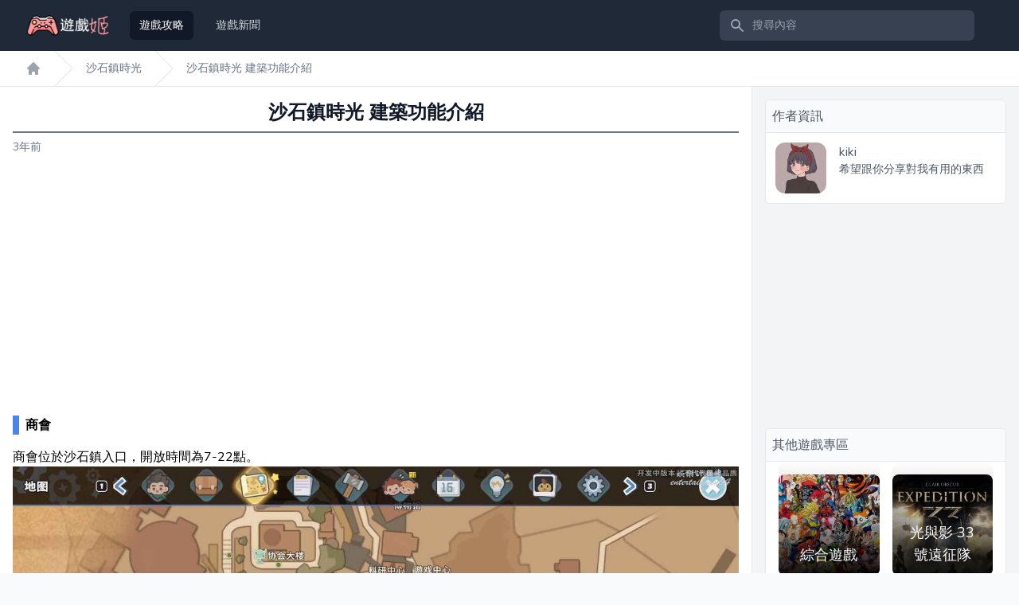

--- FILE ---
content_type: text/html; charset=UTF-8
request_url: https://1688game.com/a6222-%E6%B2%99%E7%9F%B3%E9%8E%AE%E6%99%82%E5%85%89-%E5%BB%BA%E7%AF%89%E5%8A%9F%E8%83%BD%E4%BB%8B%E7%B4%B9
body_size: 9026
content:
<!DOCTYPE html>
<html lang="en">
<head>
  <meta charset="utf-8">
  <meta name="viewport" content="width=device-width, initial-scale=1">
  <meta name="csrf-token" content="lWWwERQ7SfRZej2mv6kZGV5u8Wvop0NUzMPCQXla">
  <title>沙石鎮時光 建築功能介紹 - 沙石鎮時光攻略 - 遊戲姬 1688Game.com</title>
  <meta name="keyword" content="沙石鎮時光" />
  <meta name="description" content="商會 商會位於沙石鎮入口，開放時間為7-22點。 商會會長【顏】常年位於商會中，玩家可以在此處直接找到此NPC。 在大門右側的角落中可以找到商會商店。 在商會商店中可以買到許多零件和材料的加工圖紙。 進入大門後左..." />
   
<link rel="canonical" href="https://1688game.com/a6222-%E6%B2%99%E7%9F%B3%E9%8E%AE%E6%99%82%E5%85%89-%E5%BB%BA%E7%AF%89%E5%8A%9F%E8%83%BD%E4%BB%8B%E7%B4%B9" /> 
  <script type="application/ld+json">
    {
    "@context": "https://schema.org/",
    "@type": "Article",
    "headline": "沙石鎮時光 建築功能介紹",

    "image":"https://1688game.com/data/game/2206/62/cover.png",
        "author": {
      "@type": "Person",
      "url":"https://1688game.com/u/64",
      "name": "kiki"
    },
    "datePublished": "2022-05-23",
    "description": "商會 商會位於沙石鎮入口，開放時間為7-22點。 商會會長【顏】常年位於商會中，玩家可以在此處直接找到此NPC。 在大門右側的角落中可以找到商會商店。 在商會商店中可以買到許多零件和材料的加工圖紙。 進入大門後左..."
  }
</script>

  <link rel="stylesheet" href="https://fonts.googleapis.com/css2?family=Nunito:wght@400;600;700&display=swap">
  <link rel="stylesheet" href="https://1688game.com/css/app.css">
 
<script defer src="https://unpkg.com/alpinejs@3.x.x/dist/cdn.min.js"></script>
<!-- Global site tag (gtag.js) - Google Analytics -->
<script async src="https://www.googletagmanager.com/gtag/js?id=G-R23T9SDEJE"></script>
<script>
  window.dataLayer = window.dataLayer || [];
  function gtag(){dataLayer.push(arguments);}
  gtag('js', new Date());

  gtag('config', 'G-R23T9SDEJE');
</script>
<script src="https://count01.com/c.js" data-website_id="10"></script>
</head>
    <body class="font-sans antialiased bg-gray-50">
      <div id="app" >
        <script>
  window.Components = window.Components ?? {}
  window.Components['menu'] = function anonymous(
  ) {
  return function(e={open:!1}){return{init(){this.items=Array.from(this.$el.querySelectorAll('[role="menuitem"]')),this.$watch("open",(()=>{this.open&&(this.activeIndex=-1)}))},activeDescendant:null,activeIndex:null,items:null,open:e.open,focusButton(){this.$refs.button.focus()},onButtonClick(){this.open=!this.open,this.open&&this.$nextTick((()=>{this.$refs["menu-items"].focus()}))},onButtonEnter(){this.open=!this.open,this.open&&(this.activeIndex=0,this.activeDescendant=this.items[this.activeIndex].id,this.$nextTick((()=>{this.$refs["menu-items"].focus()})))},onArrowUp(){if(!this.open)return this.open=!0,this.activeIndex=this.items.length-1,void(this.activeDescendant=this.items[this.activeIndex].id);0!==this.activeIndex&&(this.activeIndex=-1===this.activeIndex?this.items.length-1:this.activeIndex-1,this.activeDescendant=this.items[this.activeIndex].id)},onArrowDown(){if(!this.open)return this.open=!0,this.activeIndex=0,void(this.activeDescendant=this.items[this.activeIndex].id);this.activeIndex!==this.items.length-1&&(this.activeIndex=this.activeIndex+1,this.activeDescendant=this.items[this.activeIndex].id)},onClickAway(e){if(this.open){const t=["[contentEditable=true]","[tabindex]","a[href]","area[href]","button:not([disabled])","iframe","input:not([disabled])","select:not([disabled])","textarea:not([disabled])"].map((e=>`${e}:not([tabindex='-1'])`)).join(",");this.open=!1,e.target.closest(t)||this.focusButton()}}}};
  }()
  </script>
      
    <nav x-data="{ open: false }" class="bg-gray-800">
      <div class="max-w-7xl mx-auto px-2 sm:px-4 lg:px-8">
        <div class="relative flex items-center justify-between h-16">
          <div class="flex items-center px-2 lg:px-0">
            <div class="flex-shrink-0">
             <a href="https://1688game.com">
              <img class="block lg:hidden h-8 w-auto" src="https://1688game.com/images/logo500.png" alt="Workflow">
              <img class="hidden lg:block h-8 w-auto" src="https://1688game.com/images/logo500.png" alt="Workflow">
            </a> 
            </div>
            <div class="hidden lg:block lg:ml-6">
              <div class="flex space-x-4">
                <!-- Current: "bg-gray-900 text-white", Default: "text-gray-300 hover:bg-gray-700 hover:text-white" -->
                <a href="https://1688game.com" class="bg-gray-900 text-white px-3 py-2 rounded-md text-sm font-medium">遊戲攻略</a>
                
                <a href="https://1688game.com/news" class="text-gray-300 hover:bg-gray-700 hover:text-white px-3 py-2 rounded-md text-sm font-medium">遊戲新聞</a>
              </div>
            </div>
          </div>
          <div class="flex-1 flex justify-center px-2 lg:ml-6 lg:justify-end">
            <div class="max-w-lg w-full lg:max-w-xs">
              <label for="search" class="sr-only">搜尋內容</label>
              <div class="relative">
                <div class="absolute inset-y-0 left-0 pl-3 flex items-center pointer-events-none">
                  <svg class="h-5 w-5 text-gray-400" x-description="Heroicon name: solid/search" xmlns="http://www.w3.org/2000/svg" viewBox="0 0 20 20" fill="currentColor" aria-hidden="true">
    <path fill-rule="evenodd" d="M8 4a4 4 0 100 8 4 4 0 000-8zM2 8a6 6 0 1110.89 3.476l4.817 4.817a1 1 0 01-1.414 1.414l-4.816-4.816A6 6 0 012 8z" clip-rule="evenodd"></path>
  </svg>
                </div>
                <input id="search" name="search" class="block w-full pl-10 pr-3 py-2 border border-transparent rounded-md leading-5 bg-gray-700 text-gray-300 placeholder-gray-400 focus:outline-none focus:bg-white focus:border-white focus:ring-white focus:text-gray-900 sm:text-sm" placeholder="搜尋內容" type="search">
              </div>
            </div>
          </div>
          <div class="flex lg:hidden">
            <!-- Mobile menu button -->
            <button type="button" class="inline-flex items-center justify-center p-2 rounded-md text-gray-400 hover:text-white hover:bg-gray-700 focus:outline-none focus:ring-2 focus:ring-inset focus:ring-white" aria-controls="mobile-menu" @click="open = !open" aria-expanded="false" x-bind:aria-expanded="open.toString()">
              <span class="sr-only">Open main menu</span>
              <svg x-description="Icon when menu is closed.
  
  Heroicon name: outline/menu" x-state:on="Menu open" x-state:off="Menu closed" class="block h-6 w-6" :class="{ 'hidden': open, 'block': !(open) }" xmlns="http://www.w3.org/2000/svg" fill="none" viewBox="0 0 24 24" stroke-width="2" stroke="currentColor" aria-hidden="true">
    <path stroke-linecap="round" stroke-linejoin="round" d="M4 6h16M4 12h16M4 18h16"></path>
  </svg>
              <svg x-description="Icon when menu is open.
  
  Heroicon name: outline/x" x-state:on="Menu open" x-state:off="Menu closed" class="hidden h-6 w-6" :class="{ 'block': open, 'hidden': !(open) }" xmlns="http://www.w3.org/2000/svg" fill="none" viewBox="0 0 24 24" stroke-width="2" stroke="currentColor" aria-hidden="true">
    <path stroke-linecap="round" stroke-linejoin="round" d="M6 18L18 6M6 6l12 12"></path>
  </svg>
            </button>
          </div>
          <div class="hidden lg:block lg:ml-4">
          </div>
        </div>
      </div>
  
      <div x-description="Mobile menu, show/hide based on menu state." class="lg:hidden" id="mobile-menu" x-show="open" style="display: none;">
        <div class="px-2 pt-2 pb-3 space-y-1">
          <!-- Current: "bg-gray-900 text-white", Default: "text-gray-300 hover:bg-gray-700 hover:text-white" -->
          <a href="https://1688game.com" class="bg-gray-900 text-white block px-3 py-2 rounded-md text-base font-medium">遊戲攻略</a>
          
          <a href="https://1688game.com/news" class="text-gray-300 hover:bg-gray-700 hover:text-white block px-3 py-2 rounded-md text-base font-medium">遊戲新聞</a>
        </div>
      </div>
    </nav>

          <div class="bg-gray-100">
    <div class="">
      
  <nav class="bg-white border-b border-gray-200 flex" aria-label="Breadcrumb">
    <ol role="list" class="max-w-screen-xl w-full mx-auto px-4 flex space-x-4 sm:px-6 lg:px-8">

      
              <li class="flex">
          <div class="flex items-center">
            <a href="#" class="text-gray-400 hover:text-gray-500">
              <svg class="flex-shrink-0 h-5 w-5" x-description="Heroicon name: solid/home" xmlns="http://www.w3.org/2000/svg" viewBox="0 0 20 20" fill="currentColor" aria-hidden="true">
                <path d="M10.707 2.293a1 1 0 00-1.414 0l-7 7a1 1 0 001.414 1.414L4 10.414V17a1 1 0 001 1h2a1 1 0 001-1v-2a1 1 0 011-1h2a1 1 0 011 1v2a1 1 0 001 1h2a1 1 0 001-1v-6.586l.293.293a1 1 0 001.414-1.414l-7-7z"></path>
              </svg>
              <span class="sr-only">遊戲姬首頁</span>
            </a>
          </div>
        </li>
        <li class="flex">
          <div class="flex items-center">
            <svg class="flex-shrink-0 w-6 h-full text-gray-200" viewBox="0 0 24 44" preserveAspectRatio="none" fill="currentColor" xmlns="http://www.w3.org/2000/svg" aria-hidden="true">
              <path d="M.293 0l22 22-22 22h1.414l22-22-22-22H.293z"></path>
            </svg>
                        <a href="https://1688game.com/g62-%E6%B2%99%E7%9F%B3%E9%8E%AE%E6%99%82%E5%85%89" class="ml-4 text-sm font-medium line-clamp-1 text-gray-500 hover:text-gray-700" >沙石鎮時光</a>
                      </div>
        </li>

        <li class="flex">
          <div class="flex items-center">
            <svg class="flex-shrink-0 w-6 h-full text-gray-200" viewBox="0 0 24 44" preserveAspectRatio="none" fill="currentColor" xmlns="http://www.w3.org/2000/svg" aria-hidden="true">
              <path d="M.293 0l22 22-22 22h1.414l22-22-22-22H.293z"></path>
            </svg>
            <a href="#" class="ml-4 text-sm font-medium text-gray-500 line-clamp-1  hover:text-gray-700" >沙石鎮時光 建築功能介紹</a>
          </div>
        </li>
            
    </ol>
  </nav>

    </div>
  </div>

        <div class="max-w-7xl container mx-auto shadow-sm shadow-gray-300 rounded-b-md overflow-hidden mb-0 bg-white sm:mb-8">    
          
<div class="flex flex-col md:flex-row ">

  <div class="flex-1 pt-4 pb-8 px-4">
    
    <h1 class="text-2xl font-bold pb-2 text-center border-b-2 border-gray-500 text-gray-900 truncate">
      沙石鎮時光 建築功能介紹
    </h1>
    <time datetime="2022-05-23 00:00:00" class=" block py-2 whitespace-nowrap text-sm text-gray-500" title="2022-05-23 00:00:00">3年前</time>
<div class="my-4 mx-auto w-[336px]">
  <script async src="https://pagead2.googlesyndication.com/pagead/js/adsbygoogle.js?client=ca-pub-8126569979044465"
     crossorigin="anonymous"></script>
<!-- 1688Game-336廣告 -->
<ins class="adsbygoogle"
     style="display:inline-block;width:336px;height:280px"
     data-ad-client="ca-pub-8126569979044465"
     data-ad-slot="6262047986"></ins>
<script>
     (adsbygoogle = window.adsbygoogle || []).push({});
</script>
</div>
      <div class="w-full mx-auto pb-6 content">
        
<h3 style="font-weight: bold; padding: 0px 0.5em; text-align: left; margin: 1em 0px; border-left: 8px solid #4985f2;">商會</h3>
<p>商會位於沙石鎮入口，開放時間為7-22點。</p>
<p align="center"><img src="/data/a/2205/23/6222/1655644619898000.jpg"></p>
<p>商會會長【顏】常年位於商會中，玩家可以在此處直接找到此NPC。</p>
<p align="center"><img src="/data/a/2205/23/6222/1655644620188337.jpg"></p>
<p>在大門右側的角落中可以找到商會商店。</p>
<p align="center"><img src="/data/a/2205/23/6222/1655644620338885.jpg"></p>
<p>在商會商店中可以買到許多零件和材料的加工圖紙。</p>
<p align="center"><img src="/data/a/2205/23/6222/1655644620833307.jpg"></p>
<p>進入大門後左側為【訂單欄】。</p>
<p align="center"><img src="/data/a/2205/23/6222/1655644620972836.jpg"></p>
<p>在訂單欄中玩家可以領取來自小鎮中其他居民的委託。</p>
<p align="center"><img src="/data/a/2205/23/6222/1655644621345111.jpg"></p>
<p>點擊訂單後可以查看完成訂單的所需道具、時間限制和任務獎勵，綜合分析後再決定是否接受該訂單。</p>
<p>玩家最初同時只能接受一個訂單，在後期工坊聲望提高後才能夠同時接受多個訂單。</p>
<p align="center"><img src="/data/a/2205/23/6222/1655644621473049.jpg"></p>
<p>在商會辦公桌上可以找到商會手冊。</p>
<p align="center"><img src="/data/a/2205/23/6222/1655644621624633.jpg"></p>
<p>商會手冊對一些商會的基礎問題做出了解答，仔細閱讀手冊能夠幫助玩家更好的進行遊戲。</p>
<p align="center"><img src="/data/a/2205/23/6222/1655644621786547.jpg"></p>
<h3 style="font-weight: bold; padding: 0px 0.5em; text-align: left; margin: 1em 0px; border-left: 8px solid #4985f2;">尤弗拉回收公司</h3>
<p>尤弗拉回收公司位於小鎮東南角遠離城鎮的野外，開放時間為7點到22點。</p>
<p align="center"><img src="/data/a/2205/23/6222/1655644621968073.jpg"></p>
<p>商店位於房屋中的桌子上。</p>
<p align="center"><img src="/data/a/2205/23/6222/1655644622367713.jpg"></p>
<p>回收公司的商店中出售各類從遺跡中挖掘到的物資。</p>
<p align="center"><img src="/data/a/2205/23/6222/1655644622519953.jpg"></p>
<p>在尤弗拉回收公司的後院有大量從遺跡中打撈上來的混合廢品堆可供採集，廢品堆每天都會刷新。</p>
<p align="center"><img src="/data/a/2205/23/6222/1655644622650073.jpg"></p>
<p>當玩家在主線任務中為回收公司修復好升降機後，可以搭乘升降機進入遺跡底部自行挖掘遺跡獲取材料。</p>
<p align="center"><img src="/data/a/2205/23/6222/1655644622782065.jpg"></p>
<h3 style="font-weight: bold; padding: 0px 0.5em; text-align: left; margin: 1em 0px; border-left: 8px solid #4985f2;">藍月亮驛站</h3>
<p>藍月亮驛站位於商會對面，開放時間為7點至2點。</p>
<p align="center"><img src="/data/a/2205/23/6222/1655644622915755.jpg"></p>
<p>驛站的商店位於大堂中的吧台上。</p>
<p align="center"><img src="/data/a/2205/23/6222/165564462339743.jpg"></p>
<p>在藍月亮商店中可以購買到食物及食物相關的材料。</p>
<p align="center"><img src="/data/a/2205/23/6222/1655644623199178.jpg"></p>
<h3 style="font-weight: bold; padding: 0px 0.5em; text-align: left; margin: 1em 0px; border-left: 8px solid #4985f2;">薇薇制衣</h3>
<p>薇薇制衣位於商會旁邊，開放時間為8點至22點。</p>
<p align="center"><img src="/data/a/2205/23/6222/1655644623570067.jpg"></p>
<p>通常情況下薇薇奶奶都會在制衣店中。</p>
<p align="center"><img src="/data/a/2205/23/6222/1655644623926478.jpg"></p>
<p>薇薇制衣的商店位於門前的桌子上。</p>
<p align="center"><img src="/data/a/2205/23/6222/165564462455149.jpg"></p>
<p>薇薇制衣的商店中會出售織物類的材料和成品服裝。</p>
<p align="center"><img src="/data/a/2205/23/6222/1655644624211730.jpg"></p>
<h3 style="font-weight: bold; padding: 0px 0.5em; text-align: left; margin: 1em 0px; border-left: 8px solid #4985f2;">老胡鐵匠鋪</h3>
<p>老胡鐵匠鋪位於藍月亮驛站旁邊，開放時間為7點至20點。</p>
<p align="center"><img src="/data/a/2205/23/6222/1655644624350448.jpg"></p>
<p>商店位於鐵匠鋪門外。</p>
<p align="center"><img src="/data/a/2205/23/6222/1655644624492300.jpg"></p>
<p>鐵匠鋪商店出售礦產類素材和成品武器，其中磨刀石是製作高級工具的必備素材。</p>
<p align="center"><img src="/data/a/2205/23/6222/1655644624604985.jpg"></p>
<p>機器升級工具則是提升機器等級的必備道具。</p>
<p align="center"><img src="/data/a/2205/23/6222/165564462532482.jpg"></p>
<h3 style="font-weight: bold; padding: 0px 0.5em; text-align: left; margin: 1em 0px; border-left: 8px solid #4985f2;">農場一家</h3>
<p>在沙石鎮東邊的下圖所示位置可以找到農場一家。</p>
<p align="center"><img src="/data/a/2205/23/6222/1655644625387981.jpg"></p>
<p>農場的商店位於房屋門邊。</p>
<p align="center"><img src="/data/a/2205/23/6222/1655644625849240.jpg"></p>
<p>在農場的商店中可以購買到農作物和牲畜相關的材料，也提供部分食物。</p>
<p align="center"><img src="/data/a/2205/23/6222/165564462630182.jpg"></p>
<h3 style="font-weight: bold; padding: 0px 0.5em; text-align: left; margin: 1em 0px; border-left: 8px solid #4985f2;">養殖商店</h3>
<p>養殖商店位於沙石鎮東北角，無開放時間限制。</p>
<p align="center"><img src="/data/a/2205/23/6222/1655644626466937.jpg"></p>
<p>商店位於養殖棚的門外。</p>
<p align="center"><img src="/data/a/2205/23/6222/1655644626668216.jpg"></p>
<p>當我們建造獸欄、雞棚和兔棚後即可在此處購買牲畜幼崽自行養殖。</p>
<p align="center"><img src="/data/a/2205/23/6222/1655644626812272.jpg"></p>
<h3 style="font-weight: bold; padding: 0px 0.5em; text-align: left; margin: 1em 0px; border-left: 8px solid #4985f2;">鎮務大廳</h3>
<p>鎮務大廳位於鎮中心，開放時間為7點到22點。</p>
<p align="center"><img src="/data/a/2205/23/6222/1655644626947980.jpg"></p>
<p>通常情況下都可以在鎮務大廳中找到鎮長【瑪蒂爾達】。</p>
<p align="center"><img src="/data/a/2205/23/6222/1655644627111424.jpg"></p>
<p>鎮務商店位於大廳中間的辦公桌後。</p>
<p align="center"><img src="/data/a/2205/23/6222/1655644627591460.jpg"></p>
<p>在鎮務商店中可以使用【追憶日勳章】兌換服裝等獎勵，同時還可以在此處購買修改工坊名字的改名卡。</p>
<p align="center"><img src="/data/a/2205/23/6222/1655644627964946.jpg"></p>
<p>在鎮務大廳外可以看大哦小鎮的報刊欄。</p>
<p align="center"><img src="/data/a/2205/23/6222/1655644628406959.jpg"></p>
<p>花費100金幣可以在報刊右下角發佈廣告，發佈廣告後接下來一周時間內，完成商會訂單獲得的獎勵會提高。</p>
<p align="center"><img src="/data/a/2205/23/6222/1655644628550684.jpg"></p>
<h3 style="font-weight: bold; padding: 0px 0.5em; text-align: left; margin: 1em 0px; border-left: 8px solid #4985f2;">建築公司</h3>
<p>建築公司位於小鎮的鎮務大廳旁邊，開放時間為7點到20點。</p>
<p align="center"><img src="/data/a/2205/23/6222/165564462922329.jpg"></p>
<p>通常情況下我們可以在建築公司中找到老闆海蒂。</p>
<p align="center"><img src="/data/a/2205/23/6222/1655644629171045.jpg"></p>
<p>商店位於建築公司房屋的中間。</p>
<p align="center"><img src="/data/a/2205/23/6222/1655644629309273.jpg"></p>
<p>建築公司的商店出售各種傢俱和基礎石材。</p>
<p align="center"><img src="/data/a/2205/23/6222/1655644629742166.jpg"></p>
<p>在建築公司大門邊的桌子上可以找到【裝修目錄】。</p>
<p align="center"><img src="/data/a/2205/23/6222/1655644630113792.jpg"></p>
<p>通過裝修目錄可以進入家園的建設頁面，在此處我們可以對房屋和家園進行調整。</p>
<p align="center"><img src="/data/a/2205/23/6222/1655644630277679.jpg"></p>
<h3 style="font-weight: bold; padding: 0px 0.5em; text-align: left; margin: 1em 0px; border-left: 8px solid #4985f2;">梯坎百貨</h3>
<p>梯坎百貨位於小鎮的鎮務大廳對面，開放時間為8點到22點。</p>
<p align="center"><img src="/data/a/2205/23/6222/1655644630661479.jpg"></p>
<p>通常情況下我們可以在百貨商店中找到阿爾維奧。</p>
<p align="center"><img src="/data/a/2205/23/6222/165564463169702.jpg"></p>
<p>百貨商店位於建築大門旁邊的吧台上。</p>
<p align="center"><img src="/data/a/2205/23/6222/1655644631228680.jpg"></p>
<p>梯坎百貨出售的物品非常繁多，包括食物、傢俱以及其他各種材料。</p>
<p align="center"><img src="/data/a/2205/23/6222/1655644631403057.jpg"></p>
<h3 style="font-weight: bold; padding: 0px 0.5em; text-align: left; margin: 1em 0px; border-left: 8px solid #4985f2;">協會售水處</h3>
<p>協會售水處位於小鎮南邊的池塘旁邊，開放時間為7點到22點。</p>
<p align="center"><img src="/data/a/2205/23/6222/1655644631559556.jpg"></p>
<p>售水處商店位於小房子旁邊的平台邊緣處。</p>
<p align="center"><img src="/data/a/2205/23/6222/1655644631719519.jpg"></p>
<p>此處是全鎮唯一可以購買到【水】的地方，作為生產生活的必要物資前期可能會需要頻繁的來此處購買水資源。</p>
<p align="center"><img src="/data/a/2205/23/6222/1655644631850746.jpg"></p>
<h3 style="font-weight: bold; padding: 0px 0.5em; text-align: left; margin: 1em 0px; border-left: 8px solid #4985f2;">阿蜜拉的家</h3>
<p>阿蜜拉的家位於小鎮鎮五大廳和協會大樓之間的小路中，開放時間為7點到22點。</p>
<p align="center"><img src="/data/a/2205/23/6222/1655644631988851.jpg"></p>
<p>商店位於房屋中的角落。</p>
<p align="center"><img src="/data/a/2205/23/6222/1655644632399595.jpg"></p>
<p>阿蜜拉的商店出售礦石和粘土材料。</p>
<p align="center"><img src="/data/a/2205/23/6222/1655644632529502.jpg"></p>
<h3 style="font-weight: bold; padding: 0px 0.5em; text-align: left; margin: 1em 0px; border-left: 8px solid #4985f2;">科研中心</h3>
<p>科研中心位於小鎮偏東北邊，開放時間為7點到20點。</p>
<p align="center"><img src="/data/a/2205/23/6222/1655644632866870.jpg"></p>
<p>在科研中心裡我們可以找到【齊衡】。</p>
<p align="center"><img src="/data/a/2205/23/6222/1655644633220201.jpg"></p>
<p>在齊衡處可以使用資料光碟進行研究以獲得新的機器圖紙。</p>
<p align="center"><img src="/data/a/2205/23/6222/1655644633355716.jpg"></p>
<h3 style="font-weight: bold; padding: 0px 0.5em; text-align: left; margin: 1em 0px; border-left: 8px solid #4985f2;">博物館</h3>
<p>博物館位於小鎮北部，開放時間位於7點至18點。</p>
<p align="center"><img src="/data/a/2205/23/6222/1655644633735760.jpg"></p>
<p>在博物館的角落可以找到一台【古物修復機】。</p>
<p align="center"><img src="/data/a/2205/23/6222/1655644634109719.jpg"></p>
<p>在古物修復機中可以將從回收公司遺跡中挖掘到的古物修復。</p>
<p align="center"><img src="/data/a/2205/23/6222/1655644634228595.jpg"></p>
<p>修復好的古物可以捐贈給博物館進行展出，捐贈稀有度高的展品可以獲得工坊聲望獎勵。</p>
<p align="center"><img src="/data/a/2205/23/6222/1655644634363404.jpg"></p>
<h3 style="font-weight: bold; padding: 0px 0.5em; text-align: left; margin: 1em 0px; border-left: 8px solid #4985f2;">診所</h3>
<p>診所位於沙石鎮的最北部，開放時間為7點到19點。</p>
<p align="center"><img src="/data/a/2205/23/6222/1655644634757964.jpg"></p>
<p>在診所中可以找到醫生房時渺。</p>
<p align="center"><img src="/data/a/2205/23/6222/1655644635267949.jpg"></p>
<p>藥鋪位於診所一層中央。</p>
<p align="center"><img src="/data/a/2205/23/6222/1655644635403929.jpg"></p>
<p>在診所商店中可以購買各種不同等級的藥品，以及自己製作藥品必備的小瓶子。</p>
<p align="center"><img src="/data/a/2205/23/6222/1655644635523988.jpg"></p>
<p>每週三和週五前往診所可以免費領取一瓶藥。</p>
<p align="center"><img src="/data/a/2205/23/6222/1655644635674393.jpg"></p>
      </div>
      <p class="text-gray-400">來源：遊民星空 作者：Hygge</p>
      
        <div id="other_topic" class="mt-4 border rounded-md bg-white overflow-hidden">
      <div class="bg-gray-50 p-2 px-3 text-sm border-b text-gray-600 flex  justify-end md:justify-between">
        <h3 class="hidden md:block">「沙石鎮時光」其他文章</h3>
        <span>返回<a class="hover:text-indigo-700" href="https://1688game.com/g62-%E6%B2%99%E7%9F%B3%E9%8E%AE%E6%99%82%E5%85%89" alt="沙石鎮時光 攻略索引">「沙石鎮時光」專區</a></span>
      </div>
      <div class="grid  grid-cols-1 gap-4 md:grid-cols-2 my-4">
        
                <div class="border-b border-gray-200 border-dotted px-4">
          <a class="line-clamp-1" href="https://1688game.com/a6217-%E6%B2%99%E7%9F%B3%E9%8E%AE%E6%99%82%E5%85%89-demo%E7%89%88%E8%A9%A6%E7%8E%A9%E8%A9%95%E6%9E%90">沙石鎮時光 DEMO版試玩評析</a>
        </div>
                <div class="border-b border-gray-200 border-dotted px-4">
          <a class="line-clamp-1" href="https://1688game.com/a6232-%E6%B2%99%E7%9F%B3%E9%8E%AE%E6%99%82%E5%85%89-%E5%AF%A6%E7%94%A8%E5%B0%8F%E6%8A%80%E5%B7%A7%E5%88%86%E4%BA%AB">沙石鎮時光 實用小技巧分享</a>
        </div>
                <div class="border-b border-gray-200 border-dotted px-4">
          <a class="line-clamp-1" href="https://1688game.com/a6231-%E6%B2%99%E7%9F%B3%E9%8E%AE%E6%99%82%E5%85%89-%E5%85%A8%E5%AF%B6%E7%AE%B1%E4%BD%8D%E7%BD%AE%E8%AA%AA%E6%98%8E">沙石鎮時光 全寶箱位置說明</a>
        </div>
                <div class="border-b border-gray-200 border-dotted px-4">
          <a class="line-clamp-1" href="https://1688game.com/a6230-%E6%B2%99%E7%9F%B3%E9%8E%AE%E6%99%82%E5%85%89-%E9%83%A8%E5%88%86%E9%A3%9F%E8%AD%9C%E5%90%88%E6%88%90%E6%96%B9%E5%BC%8F%E4%B8%80%E8%A6%BD">沙石鎮時光 部分食譜合成方式一覽</a>
        </div>
                <div class="border-b border-gray-200 border-dotted px-4">
          <a class="line-clamp-1" href="https://1688game.com/a6223-%E6%B2%99%E7%9F%B3%E9%8E%AE%E6%99%82%E5%85%89-%E5%9C%96%E6%96%87%E5%85%A8%E6%94%BB%E7%95%A5">沙石鎮時光 圖文全攻略</a>
        </div>
                <div class="border-b border-gray-200 border-dotted px-4">
          <a class="line-clamp-1" href="https://1688game.com/a6218-%E6%B2%99%E7%9F%B3%E9%8E%AE%E6%99%82%E5%85%89-%E6%96%B0%E6%89%8B%E5%85%A5%E9%96%80%E6%94%BB%E7%95%A5">沙石鎮時光 新手入門攻略</a>
        </div>
                <div class="border-b border-gray-200 border-dotted px-4">
          <a class="line-clamp-1" href="https://1688game.com/a6240-%E6%B2%99%E7%9F%B3%E9%8E%AE%E6%99%82%E5%85%89-%E8%B2%93%E7%9C%BC%E7%9F%B3%E5%AF%8C%E7%A4%A6%E5%8F%8A%E9%B3%A5%E7%AA%A9%E9%BB%9E%E4%BD%8D%E5%88%86%E4%BA%AB">沙石鎮時光 貓眼石富礦及鳥窩點位分享</a>
        </div>
                <div class="border-b border-gray-200 border-dotted px-4">
          <a class="line-clamp-1" href="https://1688game.com/a6220-%E6%B2%99%E7%9F%B3%E9%8E%AE%E6%99%82%E5%85%89-%E7%8E%A9%E6%B3%95%E7%B3%BB%E7%B5%B1%E4%B8%8A%E6%89%8B%E5%9C%96%E6%96%87%E6%8C%87%E5%8D%97">沙石鎮時光 玩法系統上手圖文指南</a>
        </div>
                <div class="border-b border-gray-200 border-dotted px-4">
          <a class="line-clamp-1" href="https://1688game.com/a6225-%E6%B2%99%E7%9F%B3%E9%8E%AE%E6%99%82%E5%85%89-%E6%A9%9F%E5%99%A8%E5%BB%BA%E9%80%A0%E9%85%8D%E6%96%B9%E5%8F%8A%E7%94%A2%E5%87%BA%E5%88%97%E8%A1%A8%E4%B8%80%E8%A6%BD">沙石鎮時光 機器建造配方及產出列表一覽</a>
        </div>
                <div class="border-b border-gray-200 border-dotted px-4">
          <a class="line-clamp-1" href="https://1688game.com/a6224-%E6%B2%99%E7%9F%B3%E9%8E%AE%E6%99%82%E5%85%89-%E7%8E%A9%E6%B3%95%E5%8F%8A%E5%8A%87%E6%83%85%E8%A9%95%E6%9E%90">沙石鎮時光 玩法及劇情評析</a>
        </div>
              </div>
    </div>
    
<div class="my-4 mx-auto w-[336px]">
  <script async src="https://pagead2.googlesyndication.com/pagead/js/adsbygoogle.js?client=ca-pub-8126569979044465"
      crossorigin="anonymous"></script>
<!-- 1688Game-336廣告 -->
<ins class="adsbygoogle"
      style="display:inline-block;width:336px;height:280px"
      data-ad-client="ca-pub-8126569979044465"
      data-ad-slot="6262047986"></ins>
<script>
      (adsbygoogle = window.adsbygoogle || []).push({});
</script>
</div>
  </div>

  <div class="w-full sm:w-[336px] border-l bg-gray-100">
    <div id="author" class=" m-4 border rounded-md bg-white overflow-hidden">
      <div class="bg-gray-50 p-2 border-b text-gray-600">作者資訊</div>
      <div class="flex space-x-4 p-3 ">
        <div>
          <a href="https://1688game.com/u/64"><img src="https://1688game.com/data/user/64/a.png" class="w-16 rounded-xl"></a>
        </div>
        <div class="flex flex-col text-gray-600">
          <div><a href="https://1688game.com/u/64">kiki</a></div>
          <div class="text-sm">  希望跟你分享對我有用的東西  </div>
        </div>
      </div>
    </div>
    
    <script async src="https://pagead2.googlesyndication.com/pagead/js/adsbygoogle.js?client=ca-pub-8126569979044465"
     crossorigin="anonymous"></script>
<!-- 1688Game_RWD -->
<ins class="adsbygoogle"
     style="display:block"
     data-ad-client="ca-pub-8126569979044465"
     data-ad-slot="9790229457"
     data-ad-format="auto"
     data-full-width-responsive="true"></ins>
<script>
     (adsbygoogle = window.adsbygoogle || []).push({});
</script>

<div class=" m-4 border rounded-md bg-white overflow-hidden">
            <div class="bg-gray-50 p-2 border-b text-gray-600">其他遊戲專區</div>
            <div class="grid  grid-cols-1 gap-4 px-4 md:grid-cols-2 md:px-4  mb-4" >
            <div>
        <a href="https://1688game.com/a" class="grid grid-cols-1 rounded-lg overflow-hidden">
            <div class="relative p-3 col-start-1  row-start-1 flex flex-col-reverse bg-gradient-to-t from-black/95 via-black/25  hover:via-white/25">
            <h3 class="text-white text-lg text-center">綜合遊戲</h3>
            </div>
            <div class="grid gap-4 col-start-1 col-end-3 row-start-1 max-h-64">

            <img src="/images/a.png" alt="" class="rounded-lg overflow-hidden mt-4">

            </div>
        </a>
        </div><div>
                <a href="https://1688game.com/g82-%E5%85%89%E8%88%87%E5%BD%B1-33-%E8%99%9F%E9%81%A0%E5%BE%81%E9%9A%8A" class="grid grid-cols-1 rounded-lg overflow-hidden">
                    <div class="relative p-3 col-start-1  row-start-1 flex flex-col-reverse bg-gradient-to-t from-black/95 via-black/25  hover:via-white/25">
                    <h3 class="text-white text-lg text-center">光與影 33 號遠征隊</h3>
                    </div>
                    <div class="grid gap-4 col-start-1 col-end-3 row-start-1 max-h-64">

                    <img src="https://1688game.com/data/game/2505/82/cover.png" alt="" class="rounded-lg overflow-hidden mt-4">

                    </div>
                </a>
                </div><div>
                <a href="https://1688game.com/g81-%E5%B4%A9%E5%A3%9E-%E6%98%9F%E7%A9%B9%E9%90%B5%E9%81%93" class="grid grid-cols-1 rounded-lg overflow-hidden">
                    <div class="relative p-3 col-start-1  row-start-1 flex flex-col-reverse bg-gradient-to-t from-black/95 via-black/25  hover:via-white/25">
                    <h3 class="text-white text-lg text-center">崩壞 星穹鐵道</h3>
                    </div>
                    <div class="grid gap-4 col-start-1 col-end-3 row-start-1 max-h-64">

                    <img src="https://1688game.com/data/game/2310/81/cover.png" alt="" class="rounded-lg overflow-hidden mt-4">

                    </div>
                </a>
                </div><div>
                <a href="https://1688game.com/g80-%E5%B9%BB%E5%A1%94" class="grid grid-cols-1 rounded-lg overflow-hidden">
                    <div class="relative p-3 col-start-1  row-start-1 flex flex-col-reverse bg-gradient-to-t from-black/95 via-black/25  hover:via-white/25">
                    <h3 class="text-white text-lg text-center">幻塔</h3>
                    </div>
                    <div class="grid gap-4 col-start-1 col-end-3 row-start-1 max-h-64">

                    <img src="https://1688game.com/data/game/2209/80/cover.png" alt="" class="rounded-lg overflow-hidden mt-4">

                    </div>
                </a>
                </div><div>
                <a href="https://1688game.com/g69-%E5%8E%9F%E7%A5%9E" class="grid grid-cols-1 rounded-lg overflow-hidden">
                    <div class="relative p-3 col-start-1  row-start-1 flex flex-col-reverse bg-gradient-to-t from-black/95 via-black/25  hover:via-white/25">
                    <h3 class="text-white text-lg text-center">原神</h3>
                    </div>
                    <div class="grid gap-4 col-start-1 col-end-3 row-start-1 max-h-64">

                    <img src="https://1688game.com/data/game/2207/69/cover.png" alt="" class="rounded-lg overflow-hidden mt-4">

                    </div>
                </a>
                </div><div>
                <a href="https://1688game.com/g67-%E9%AD%94%E7%89%A9%E7%8D%B5%E4%BA%BA-%E5%B4%9B%E8%B5%B7-%E7%A0%B4%E6%9B%89" class="grid grid-cols-1 rounded-lg overflow-hidden">
                    <div class="relative p-3 col-start-1  row-start-1 flex flex-col-reverse bg-gradient-to-t from-black/95 via-black/25  hover:via-white/25">
                    <h3 class="text-white text-lg text-center">魔物獵人 崛起 破曉</h3>
                    </div>
                    <div class="grid gap-4 col-start-1 col-end-3 row-start-1 max-h-64">

                    <img src="https://1688game.com/data/game/2207/67/cover.png" alt="" class="rounded-lg overflow-hidden mt-4">

                    </div>
                </a>
                </div><div>
                <a href="https://1688game.com/g76-%E9%81%99%E9%81%A0%E9%82%8A%E5%A2%83" class="grid grid-cols-1 rounded-lg overflow-hidden">
                    <div class="relative p-3 col-start-1  row-start-1 flex flex-col-reverse bg-gradient-to-t from-black/95 via-black/25  hover:via-white/25">
                    <h3 class="text-white text-lg text-center">Farthest Frontier</h3>
                    </div>
                    <div class="grid gap-4 col-start-1 col-end-3 row-start-1 max-h-64">

                    <img src="https://1688game.com/data/game/2208/76/cover.png" alt="" class="rounded-lg overflow-hidden mt-4">

                    </div>
                </a>
                </div><div>
                <a href="https://1688game.com/g78-marvels-spider-man" class="grid grid-cols-1 rounded-lg overflow-hidden">
                    <div class="relative p-3 col-start-1  row-start-1 flex flex-col-reverse bg-gradient-to-t from-black/95 via-black/25  hover:via-white/25">
                    <h3 class="text-white text-lg text-center">漫威蜘蛛人</h3>
                    </div>
                    <div class="grid gap-4 col-start-1 col-end-3 row-start-1 max-h-64">

                    <img src="https://1688game.com/data/game/2209/78/cover.png" alt="" class="rounded-lg overflow-hidden mt-4">

                    </div>
                </a>
                </div><div>
                <a href="https://1688game.com/g61-%E5%8D%81%E5%AD%97%E8%BB%8D%E7%8E%8B%E8%80%853" class="grid grid-cols-1 rounded-lg overflow-hidden">
                    <div class="relative p-3 col-start-1  row-start-1 flex flex-col-reverse bg-gradient-to-t from-black/95 via-black/25  hover:via-white/25">
                    <h3 class="text-white text-lg text-center">十字軍王者3</h3>
                    </div>
                    <div class="grid gap-4 col-start-1 col-end-3 row-start-1 max-h-64">

                    <img src="https://1688game.com/data/game/2206/61/cover.png" alt="" class="rounded-lg overflow-hidden mt-4">

                    </div>
                </a>
                </div><div>
                <a href="https://1688game.com/g79-%E7%95%B0%E5%BA%A6%E7%A5%9E%E5%8A%8D3" class="grid grid-cols-1 rounded-lg overflow-hidden">
                    <div class="relative p-3 col-start-1  row-start-1 flex flex-col-reverse bg-gradient-to-t from-black/95 via-black/25  hover:via-white/25">
                    <h3 class="text-white text-lg text-center">異度神劍3</h3>
                    </div>
                    <div class="grid gap-4 col-start-1 col-end-3 row-start-1 max-h-64">

                    <img src="https://1688game.com/data/game/2209/79/cover.png" alt="" class="rounded-lg overflow-hidden mt-4">

                    </div>
                </a>
                </div><div>
                <a href="https://1688game.com/g77-no-mans-sky" class="grid grid-cols-1 rounded-lg overflow-hidden">
                    <div class="relative p-3 col-start-1  row-start-1 flex flex-col-reverse bg-gradient-to-t from-black/95 via-black/25  hover:via-white/25">
                    <h3 class="text-white text-lg text-center">無人深空 No Man’s Sky</h3>
                    </div>
                    <div class="grid gap-4 col-start-1 col-end-3 row-start-1 max-h-64">

                    <img src="https://1688game.com/data/game/2008/77/cover.png" alt="" class="rounded-lg overflow-hidden mt-4">

                    </div>
                </a>
                </div><div>
                <a href="https://1688game.com/g72-%E9%AD%94%E7%89%A9%E7%8D%B5%E4%BA%BA-%E5%B4%9B%E8%B5%B7-monster-hunter-rise" class="grid grid-cols-1 rounded-lg overflow-hidden">
                    <div class="relative p-3 col-start-1  row-start-1 flex flex-col-reverse bg-gradient-to-t from-black/95 via-black/25  hover:via-white/25">
                    <h3 class="text-white text-lg text-center">魔物獵人 崛起</h3>
                    </div>
                    <div class="grid gap-4 col-start-1 col-end-3 row-start-1 max-h-64">

                    <img src="https://1688game.com/data/game/2207/72/cover.png" alt="" class="rounded-lg overflow-hidden mt-4">

                    </div>
                </a>
                </div>
                        </div>
                    </div>
  </div>

</div>

        </div>    
        <footer class="bg-gray-800" aria-labelledby="footer-heading">
    <h2 id="footer-heading" class="sr-only">Footer@1688Game</h2>
    <div class="max-w-7xl mx-auto py-4 md:py-8 px-4 ">
    
      <div class=" md:flex md:items-center md:justify-between">
        <p class="text-center text-base text-gray-400 md:order-1">
          © 2022 1688Game.com. All rights reserved.
        </p>
        <div class="flex space-x-6 md:order-2 justify-center text-sm">
            
            <a href="https://1688game.com/apply" rel="nofollow" class="text-gray-400 hover:text-gray-300">
              申請成為作者
            </a>
        </div>
      </div>
    </div>
  </footer>

      </div>    
      <script src="https://1688game.com/js/app.js"></script>
      
    <script defer src="https://static.cloudflareinsights.com/beacon.min.js/vcd15cbe7772f49c399c6a5babf22c1241717689176015" integrity="sha512-ZpsOmlRQV6y907TI0dKBHq9Md29nnaEIPlkf84rnaERnq6zvWvPUqr2ft8M1aS28oN72PdrCzSjY4U6VaAw1EQ==" data-cf-beacon='{"version":"2024.11.0","token":"de676e9a4a38458fb77a2a564be409c0","r":1,"server_timing":{"name":{"cfCacheStatus":true,"cfEdge":true,"cfExtPri":true,"cfL4":true,"cfOrigin":true,"cfSpeedBrain":true},"location_startswith":null}}' crossorigin="anonymous"></script>
</body>      
</html>

--- FILE ---
content_type: text/html; charset=utf-8
request_url: https://www.google.com/recaptcha/api2/aframe
body_size: 267
content:
<!DOCTYPE HTML><html><head><meta http-equiv="content-type" content="text/html; charset=UTF-8"></head><body><script nonce="LLcnBuAMKGW5hpaaGMEhaA">/** Anti-fraud and anti-abuse applications only. See google.com/recaptcha */ try{var clients={'sodar':'https://pagead2.googlesyndication.com/pagead/sodar?'};window.addEventListener("message",function(a){try{if(a.source===window.parent){var b=JSON.parse(a.data);var c=clients[b['id']];if(c){var d=document.createElement('img');d.src=c+b['params']+'&rc='+(localStorage.getItem("rc::a")?sessionStorage.getItem("rc::b"):"");window.document.body.appendChild(d);sessionStorage.setItem("rc::e",parseInt(sessionStorage.getItem("rc::e")||0)+1);localStorage.setItem("rc::h",'1768600404996');}}}catch(b){}});window.parent.postMessage("_grecaptcha_ready", "*");}catch(b){}</script></body></html>